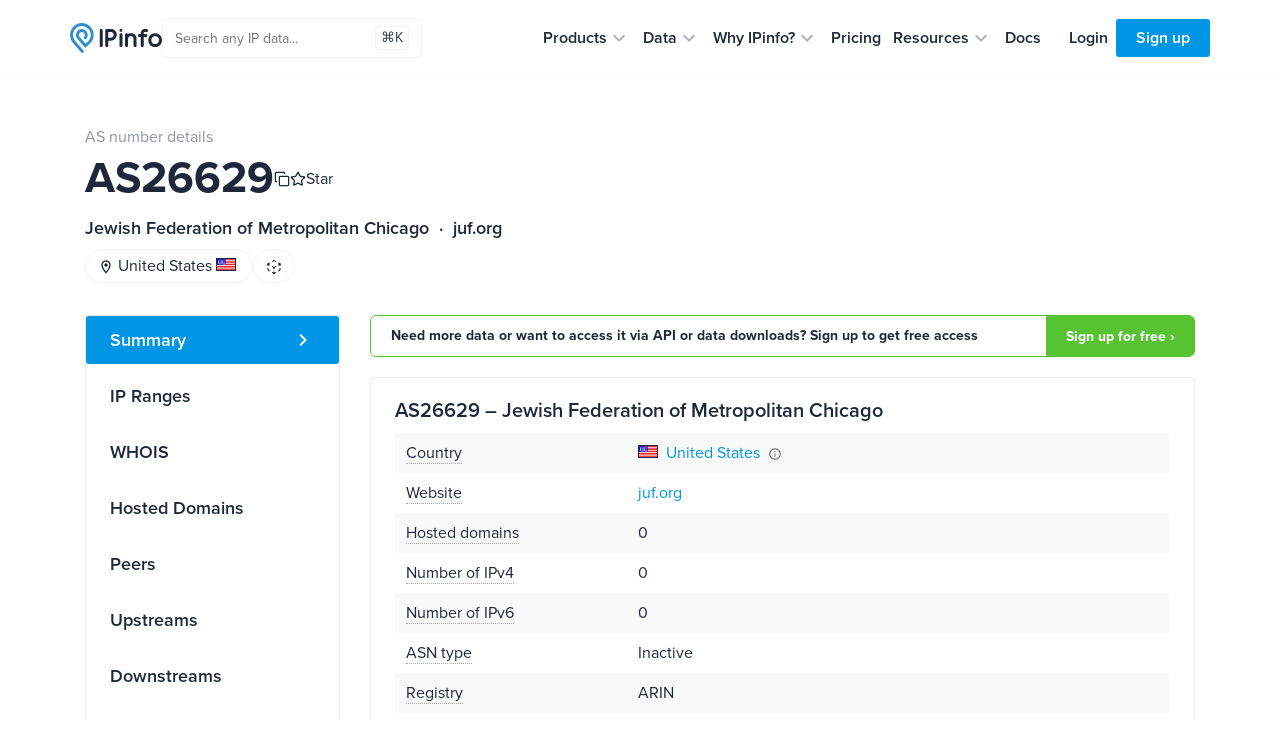

--- FILE ---
content_type: image/svg+xml
request_url: https://cdn.ipinfo.io/static/images/ip-asn-icons/tooltip.svg
body_size: 257
content:
<svg width="14" height="14" fill="none" xmlns="http://www.w3.org/2000/svg"><path fill-rule="evenodd" clip-rule="evenodd" d="M7 1.167A5.835 5.835 0 0 0 1.167 7 5.835 5.835 0 0 0 7 12.833 5.835 5.835 0 0 0 12.833 7 5.836 5.836 0 0 0 7 1.167zm-.583 2.916V5.25h1.166V4.083H6.416zm1.166 5.25A.585.585 0 0 1 7 9.917a.585.585 0 0 1-.583-.584V7c0-.32.262-.583.583-.583.32 0 .583.262.583.583v2.333zM2.333 7A4.673 4.673 0 0 0 7 11.667 4.673 4.673 0 0 0 11.666 7 4.673 4.673 0 0 0 7 2.333 4.673 4.673 0 0 0 2.333 7z" fill="#000" fill-opacity=".54"/></svg>

--- FILE ---
content_type: image/svg+xml
request_url: https://cdn.ipinfo.io/static/images/layout/location-on.svg
body_size: 595
content:
<svg width="16" height="16" viewBox="0 0 16 16" fill="none" xmlns="http://www.w3.org/2000/svg">
<g clip-path="url(#clip0_980_67885)">
<path d="M8 1.33398C5.42 1.33398 3.33333 3.42065 3.33333 6.00065C3.33333 9.50065 8 14.6673 8 14.6673C8 14.6673 12.6667 9.50065 12.6667 6.00065C12.6667 3.42065 10.58 1.33398 8 1.33398ZM4.66666 6.00065C4.66666 4.16065 6.16 2.66732 8 2.66732C9.83999 2.66732 11.3333 4.16065 11.3333 6.00065C11.3333 7.92065 9.41333 10.794 8 12.5873C6.61333 10.8073 4.66666 7.90065 4.66666 6.00065Z" fill="#1E283A"/>
<path d="M7.99999 7.66732C8.92047 7.66732 9.66666 6.92113 9.66666 6.00065C9.66666 5.08018 8.92047 4.33398 7.99999 4.33398C7.07952 4.33398 6.33333 5.08018 6.33333 6.00065C6.33333 6.92113 7.07952 7.66732 7.99999 7.66732Z" fill="#1E283A"/>
</g>
<defs>
<clipPath id="clip0_980_67885">
<rect width="16" height="16" fill="white"/>
</clipPath>
</defs>
</svg>


--- FILE ---
content_type: application/javascript; charset=utf-8
request_url: https://cdn.jsdelivr.net/npm/stackdriver-errors-js@v0.7.0/dist/stackdriver-errors-concat.min.js
body_size: 16658
content:
!function(e){if("object"==typeof exports&&"undefined"!=typeof module)module.exports=e();else if("function"==typeof define&&define.amd)define([],e);else{("undefined"!=typeof window?window:"undefined"!=typeof global?global:"undefined"!=typeof self?self:this).StackdriverErrorReporter=e()}}(function(){function e(t){var n;return function(e){return n||t(n={exports:{},parent:e},n.exports),n.exports}}var t=e(function(e,t){var o=n({});e.exports=function(e,t,n){for(var r in t)o(e,r,t[r],n);return e}}),r=e(function(e,t){var n=U.document;e.exports=n&&n.documentElement}),n=e(function(e,t){var i=u({}),a=V("src"),n="toString",s=(""+Fe).split(n);F.inspectSource=function(e){return Fe.call(e)},(e.exports=function(e,t,n,r){var o="function"==typeof n;o&&(ke(n,"name")||i(n,"name",t)),e[t]!==n&&(o&&(ke(n,a)||i(n,a,e[t]?""+e[t]:s.join(String(t)))),e===U?e[t]=n:r?e[t]?e[t]=n:i(e,t,n):(delete e[t],i(e,t,n)))})(Function.prototype,n,function(){return"function"==typeof this&&this[a]||Fe.call(this)})}),o=e(function(e,t){var n={}.toString;e.exports=function(e){return n.call(e).slice(8,-1)}}),u=e(function(e,t){e.exports=Q?function(e,t,n){return te.f(e,t,re(1,n))}:function(e,t,n){return e[t]=n,e}}),i=e(function(e,t){var n=U.document,r=Y(n)&&Y(n.createElement);e.exports=function(e){return r?n.createElement(e):{}}}),a=e(function(n,r){!function(e,t){"use strict";"object"==typeof r?n.exports=t(s({}),f({})):e.StackTraceGPS=t(e.SourceMap||e.sourceMap,e.StackFrame)}(this,function(i,u){"use strict";function t(r){return new Promise(function(e,t){var n=new XMLHttpRequest;n.open("get",r),n.onerror=t,n.onreadystatechange=function(){4===n.readyState&&(200<=n.status&&n.status<300||"file://"===r.substr(0,7)&&n.responseText?e(n.responseText):t(new Error("HTTP status: "+n.status+" retrieving "+r)))},n.send()})}function n(e){if("undefined"!=typeof window&&window.atob)return window.atob(e);throw new Error("You must supply a polyfill for window.atob in this environment")}function r(e){if("object"!=typeof e)throw new TypeError("Given StackFrame is not an object");if("string"!=typeof e.fileName)throw new TypeError("Given file name is not a String");if("number"!=typeof e.lineNumber||e.lineNumber%1!=0||e.lineNumber<1)throw new TypeError("Given line number must be a positive integer");if("number"!=typeof e.columnNumber||e.columnNumber%1!=0||e.columnNumber<0)throw new TypeError("Given column number must be a non-negative integer");return!0}return function e(c){if(!(this instanceof e))return new e(c);c=c||{},this.sourceCache=c.sourceCache||{},this.sourceMapConsumerCache=c.sourceMapConsumerCache||{},this.ajax=c.ajax||t,this._atob=c.atob||n,this._get=function(u){return new Promise(function(e,t){var n="data:"===u.substr(0,5);if(this.sourceCache[u])e(this.sourceCache[u]);else if(c.offline&&!n)t(new Error("Cannot make network requests in offline mode"));else if(n){var r=u.match(/^data:application\/json;([\w=:"-]+;)*base64,/);if(r){var o=r[0].length,i=u.substr(o),a=this._atob(i);e(this.sourceCache[u]=a)}else t(new Error("The encoding of the inline sourcemap is not supported"))}else{var s=this.ajax(u,{method:"get"});(this.sourceCache[u]=s).then(e,t)}}.bind(this))},this._getSourceMapConsumer=function(r,o){return new Promise(function(e,t){if(this.sourceMapConsumerCache[r])e(this.sourceMapConsumerCache[r]);else{var n=new Promise(function(t,e){return this._get(r).then(function(e){"string"==typeof e&&(e=function(e){if("undefined"!=typeof JSON&&JSON.parse)return JSON.parse(e);throw new Error("You must supply a polyfill for JSON.parse in this environment")}(e.replace(/^\)\]\}'/,""))),void 0===e.sourceRoot&&(e.sourceRoot=o),t(new i.SourceMapConsumer(e))},e)}.bind(this));e(this.sourceMapConsumerCache[r]=n)}}.bind(this))},this.pinpoint=function(t){return new Promise(function(n,e){this.getMappedLocation(t).then(function(e){function t(){n(e)}this.findFunctionName(e).then(n,t).catch(t)}.bind(this),e)}.bind(this))},this.findFunctionName=function(i){return new Promise(function(o,e){r(i),this._get(i.fileName).then(function(e){var t=i.lineNumber,n=i.columnNumber,r=function(e,t){for(var n=[/['"]?([$_A-Za-z][$_A-Za-z0-9]*)['"]?\s*[:=]\s*function\b/,/function\s+([^('"`]*?)\s*\(([^)]*)\)/,/['"]?([$_A-Za-z][$_A-Za-z0-9]*)['"]?\s*[:=]\s*(?:eval|new Function)\b/,/\b(?!(?:if|for|switch|while|with|catch)\b)(?:(?:static)\s+)?(\S+)\s*\(.*?\)\s*\{/,/['"]?([$_A-Za-z][$_A-Za-z0-9]*)['"]?\s*[:=]\s*\(.*?\)\s*=>/],r=e.split("\n"),o="",i=Math.min(t,20),a=0;a<i;++a){var s=r[t-a-1],u=s.indexOf("//");if(0<=u&&(s=s.substr(0,u)),s){o=s+o;for(var c=n.length,l=0;l<c;l++){var f=n[l].exec(o);if(f&&f[1])return f[1]}}}}(e,t);o(r?new u({functionName:r,args:i.args,fileName:i.fileName,lineNumber:t,columnNumber:n}):i)},e).catch(e)}.bind(this))},this.getMappedLocation=function(s){return new Promise(function(o,e){!function(){if("function"!=typeof Object.defineProperty||"function"!=typeof Object.create)throw new Error("Unable to consume source maps in older browsers")}(),r(s);var i=this.sourceCache,a=s.fileName;this._get(a).then(function(e){var t=function(e){for(var t,n,r=/\/\/[#@] ?sourceMappingURL=([^\s'"]+)\s*$/gm;n=r.exec(e);)t=n[1];if(t)return t;throw new Error("sourceMappingURL not found")}(e),n="data:"===t.substr(0,5),r=a.substring(0,a.lastIndexOf("/")+1);return"/"===t[0]||n||/^https?:\/\/|^\/\//i.test(t)||(t=r+t),this._getSourceMapConsumer(t,r).then(function(e){return function(o,i,a){return new Promise(function(e,t){var n=i.originalPositionFor({line:o.lineNumber,column:o.columnNumber});if(n.source){var r=i.sourceContentFor(n.source);r&&(a[n.source]=r),e(new u({functionName:n.name||o.functionName,args:o.args,fileName:n.source,lineNumber:n.line,columnNumber:n.column}))}else t(new Error("Could not get original source for given stackframe and source map"))})}(s,e,i).then(o).catch(function(){o(s)})})}.bind(this),e).catch(e)}.bind(this))}}})}),s=e(function(e,t){var f=S.ArraySet,_=N.quickSort;function a(e){var t=e;return"string"==typeof e&&(t=JSON.parse(e.replace(/^\)\]\}'/,""))),null!=t.sections?new n(t):new p(t)}function p(e){var t=e;"string"==typeof e&&(t=JSON.parse(e.replace(/^\)\]\}'/,"")));var n=b.getArg(t,"version"),r=b.getArg(t,"sources"),o=b.getArg(t,"names",[]),i=b.getArg(t,"sourceRoot",null),a=b.getArg(t,"sourcesContent",null),s=b.getArg(t,"mappings"),u=b.getArg(t,"file",null);if(n!=this._version)throw new Error("Unsupported version: "+n);r=r.map(String).map(b.normalize).map(function(e){return i&&b.isAbsolute(i)&&b.isAbsolute(e)?b.relative(i,e):e}),this._names=f.fromArray(o.map(String),!0),this._sources=f.fromArray(r,!0),this.sourceRoot=i,this.sourcesContent=a,this._mappings=s,this.file=u}function w(){this.generatedLine=0,this.generatedColumn=0,this.source=null,this.originalLine=null,this.originalColumn=null,this.name=null}function n(e){var t=e;"string"==typeof e&&(t=JSON.parse(e.replace(/^\)\]\}'/,"")));var n=b.getArg(t,"version"),r=b.getArg(t,"sections");if(n!=this._version)throw new Error("Unsupported version: "+n);this._sources=new f,this._names=new f;var o={line:-1,column:0};this._sections=r.map(function(e){if(e.url)throw new Error("Support for url field in sections not implemented.");var t=b.getArg(e,"offset"),n=b.getArg(t,"line"),r=b.getArg(t,"column");if(n<o.line||n===o.line&&r<o.column)throw new Error("Section offsets must be ordered and non-overlapping.");return o=t,{generatedOffset:{generatedLine:n+1,generatedColumn:r+1},consumer:new a(b.getArg(e,"map"))}})}a.fromSourceMap=function(e){return p.fromSourceMap(e)},a.prototype._version=3,a.prototype.__generatedMappings=null,Object.defineProperty(a.prototype,"_generatedMappings",{get:function(){return this.__generatedMappings||this._parseMappings(this._mappings,this.sourceRoot),this.__generatedMappings}}),a.prototype.__originalMappings=null,Object.defineProperty(a.prototype,"_originalMappings",{get:function(){return this.__originalMappings||this._parseMappings(this._mappings,this.sourceRoot),this.__originalMappings}}),a.prototype._charIsMappingSeparator=function(e,t){var n=e.charAt(t);return";"===n||","===n},a.prototype._parseMappings=function(e,t){throw new Error("Subclasses must implement _parseMappings")},a.GENERATED_ORDER=1,a.ORIGINAL_ORDER=2,a.GREATEST_LOWER_BOUND=1,a.LEAST_UPPER_BOUND=2,a.prototype.eachMapping=function(e,t,n){var r,o=t||null;switch(n||a.GENERATED_ORDER){case a.GENERATED_ORDER:r=this._generatedMappings;break;case a.ORIGINAL_ORDER:r=this._originalMappings;break;default:throw new Error("Unknown order of iteration.")}var i=this.sourceRoot;r.map(function(e){var t=null===e.source?null:this._sources.at(e.source);return null!=t&&null!=i&&(t=b.join(i,t)),{source:t,generatedLine:e.generatedLine,generatedColumn:e.generatedColumn,originalLine:e.originalLine,originalColumn:e.originalColumn,name:null===e.name?null:this._names.at(e.name)}},this).forEach(e,o)},a.prototype.allGeneratedPositionsFor=function(e){var t=b.getArg(e,"line"),n={source:b.getArg(e,"source"),originalLine:t,originalColumn:b.getArg(e,"column",0)};if(null!=this.sourceRoot&&(n.source=b.relative(this.sourceRoot,n.source)),!this._sources.has(n.source))return[];n.source=this._sources.indexOf(n.source);var r=[],o=this._findMapping(n,this._originalMappings,"originalLine","originalColumn",b.compareByOriginalPositions,O.LEAST_UPPER_BOUND);if(0<=o){var i=this._originalMappings[o];if(void 0===e.column)for(var a=i.originalLine;i&&i.originalLine===a;)r.push({line:b.getArg(i,"generatedLine",null),column:b.getArg(i,"generatedColumn",null),lastColumn:b.getArg(i,"lastGeneratedColumn",null)}),i=this._originalMappings[++o];else for(var s=i.originalColumn;i&&i.originalLine===t&&i.originalColumn==s;)r.push({line:b.getArg(i,"generatedLine",null),column:b.getArg(i,"generatedColumn",null),lastColumn:b.getArg(i,"lastGeneratedColumn",null)}),i=this._originalMappings[++o]}return r},t.SourceMapConsumer=a,(p.prototype=Object.create(a.prototype)).consumer=a,p.fromSourceMap=function(e){var t=Object.create(p.prototype),n=t._names=f.fromArray(e._names.toArray(),!0),r=t._sources=f.fromArray(e._sources.toArray(),!0);t.sourceRoot=e._sourceRoot,t.sourcesContent=e._generateSourcesContent(t._sources.toArray(),t.sourceRoot),t.file=e._file;for(var o=e._mappings.toArray().slice(),i=t.__generatedMappings=[],a=t.__originalMappings=[],s=0,u=o.length;s<u;s++){var c=o[s],l=new w;l.generatedLine=c.generatedLine,l.generatedColumn=c.generatedColumn,c.source&&(l.source=r.indexOf(c.source),l.originalLine=c.originalLine,l.originalColumn=c.originalColumn,c.name&&(l.name=n.indexOf(c.name)),a.push(l)),i.push(l)}return _(t.__originalMappings,b.compareByOriginalPositions),t},p.prototype._version=3,Object.defineProperty(p.prototype,"sources",{get:function(){return this._sources.toArray().map(function(e){return null!=this.sourceRoot?b.join(this.sourceRoot,e):e},this)}}),p.prototype._parseMappings=function(e,t){for(var n,r,o,i,a,s=1,u=0,c=0,l=0,f=0,p=0,h=e.length,g=0,m={},d={},v=[],y=[];g<h;)if(";"===e.charAt(g))s++,g++,u=0;else if(","===e.charAt(g))g++;else{for((n=new w).generatedLine=s,i=g;i<h&&!this._charIsMappingSeparator(e,i);i++);if(o=m[r=e.slice(g,i)])g+=r.length;else{for(o=[];g<i;)P.decode(e,g,d),a=d.value,g=d.rest,o.push(a);if(2===o.length)throw new Error("Found a source, but no line and column");if(3===o.length)throw new Error("Found a source and line, but no column");m[r]=o}n.generatedColumn=u+o[0],u=n.generatedColumn,1<o.length&&(n.source=f+o[1],f+=o[1],n.originalLine=c+o[2],c=n.originalLine,n.originalLine+=1,n.originalColumn=l+o[3],l=n.originalColumn,4<o.length&&(n.name=p+o[4],p+=o[4])),y.push(n),"number"==typeof n.originalLine&&v.push(n)}_(y,b.compareByGeneratedPositionsDeflated),this.__generatedMappings=y,_(v,b.compareByOriginalPositions),this.__originalMappings=v},p.prototype._findMapping=function(e,t,n,r,o,i){if(e[n]<=0)throw new TypeError("Line must be greater than or equal to 1, got "+e[n]);if(e[r]<0)throw new TypeError("Column must be greater than or equal to 0, got "+e[r]);return O.search(e,t,o,i)},p.prototype.computeColumnSpans=function(){for(var e=0;e<this._generatedMappings.length;++e){var t=this._generatedMappings[e];if(e+1<this._generatedMappings.length){var n=this._generatedMappings[e+1];if(t.generatedLine===n.generatedLine){t.lastGeneratedColumn=n.generatedColumn-1;continue}}t.lastGeneratedColumn=1/0}},p.prototype.originalPositionFor=function(e){var t={generatedLine:b.getArg(e,"line"),generatedColumn:b.getArg(e,"column")},n=this._findMapping(t,this._generatedMappings,"generatedLine","generatedColumn",b.compareByGeneratedPositionsDeflated,b.getArg(e,"bias",a.GREATEST_LOWER_BOUND));if(0<=n){var r=this._generatedMappings[n];if(r.generatedLine===t.generatedLine){var o=b.getArg(r,"source",null);null!==o&&(o=this._sources.at(o),null!=this.sourceRoot&&(o=b.join(this.sourceRoot,o)));var i=b.getArg(r,"name",null);return null!==i&&(i=this._names.at(i)),{source:o,line:b.getArg(r,"originalLine",null),column:b.getArg(r,"originalColumn",null),name:i}}}return{source:null,line:null,column:null,name:null}},p.prototype.hasContentsOfAllSources=function(){return!!this.sourcesContent&&(this.sourcesContent.length>=this._sources.size()&&!this.sourcesContent.some(function(e){return null==e}))},p.prototype.sourceContentFor=function(e,t){if(!this.sourcesContent)return null;if(null!=this.sourceRoot&&(e=b.relative(this.sourceRoot,e)),this._sources.has(e))return this.sourcesContent[this._sources.indexOf(e)];var n;if(null!=this.sourceRoot&&(n=b.urlParse(this.sourceRoot))){var r=e.replace(/^file:\/\//,"");if("file"==n.scheme&&this._sources.has(r))return this.sourcesContent[this._sources.indexOf(r)];if((!n.path||"/"==n.path)&&this._sources.has("/"+e))return this.sourcesContent[this._sources.indexOf("/"+e)]}if(t)return null;throw new Error('"'+e+'" is not in the SourceMap.')},p.prototype.generatedPositionFor=function(e){var t=b.getArg(e,"source");if(null!=this.sourceRoot&&(t=b.relative(this.sourceRoot,t)),!this._sources.has(t))return{line:null,column:null,lastColumn:null};var n={source:t=this._sources.indexOf(t),originalLine:b.getArg(e,"line"),originalColumn:b.getArg(e,"column")},r=this._findMapping(n,this._originalMappings,"originalLine","originalColumn",b.compareByOriginalPositions,b.getArg(e,"bias",a.GREATEST_LOWER_BOUND));if(0<=r){var o=this._originalMappings[r];if(o.source===n.source)return{line:b.getArg(o,"generatedLine",null),column:b.getArg(o,"generatedColumn",null),lastColumn:b.getArg(o,"lastGeneratedColumn",null)}}return{line:null,column:null,lastColumn:null}},t.BasicSourceMapConsumer=p,(n.prototype=Object.create(a.prototype)).constructor=a,n.prototype._version=3,Object.defineProperty(n.prototype,"sources",{get:function(){for(var e=[],t=0;t<this._sections.length;t++)for(var n=0;n<this._sections[t].consumer.sources.length;n++)e.push(this._sections[t].consumer.sources[n]);return e}}),n.prototype.originalPositionFor=function(e){var t={generatedLine:b.getArg(e,"line"),generatedColumn:b.getArg(e,"column")},n=O.search(t,this._sections,function(e,t){var n=e.generatedLine-t.generatedOffset.generatedLine;return n||e.generatedColumn-t.generatedOffset.generatedColumn}),r=this._sections[n];return r?r.consumer.originalPositionFor({line:t.generatedLine-(r.generatedOffset.generatedLine-1),column:t.generatedColumn-(r.generatedOffset.generatedLine===t.generatedLine?r.generatedOffset.generatedColumn-1:0),bias:e.bias}):{source:null,line:null,column:null,name:null}},n.prototype.hasContentsOfAllSources=function(){return this._sections.every(function(e){return e.consumer.hasContentsOfAllSources()})},n.prototype.sourceContentFor=function(e,t){for(var n=0;n<this._sections.length;n++){var r=this._sections[n].consumer.sourceContentFor(e,!0);if(r)return r}if(t)return null;throw new Error('"'+e+'" is not in the SourceMap.')},n.prototype.generatedPositionFor=function(e){for(var t=0;t<this._sections.length;t++){var n=this._sections[t];if(-1!==n.consumer.sources.indexOf(b.getArg(e,"source"))){var r=n.consumer.generatedPositionFor(e);if(r)return{line:r.line+(n.generatedOffset.generatedLine-1),column:r.column+(n.generatedOffset.generatedLine===r.line?n.generatedOffset.generatedColumn-1:0)}}}return{line:null,column:null}},n.prototype._parseMappings=function(e,t){this.__generatedMappings=[],this.__originalMappings=[];for(var n=0;n<this._sections.length;n++)for(var r=this._sections[n],o=r.consumer._generatedMappings,i=0;i<o.length;i++){var a=o[i],s=r.consumer._sources.at(a.source);null!==r.consumer.sourceRoot&&(s=b.join(r.consumer.sourceRoot,s)),this._sources.add(s),s=this._sources.indexOf(s);var u=r.consumer._names.at(a.name);this._names.add(u),u=this._names.indexOf(u);var c={source:s,generatedLine:a.generatedLine+(r.generatedOffset.generatedLine-1),generatedColumn:a.generatedColumn+(r.generatedOffset.generatedLine===a.generatedLine?r.generatedOffset.generatedColumn-1:0),originalLine:a.originalLine,originalColumn:a.originalColumn,name:u};this.__generatedMappings.push(c),"number"==typeof c.originalLine&&this.__originalMappings.push(c)}_(this.__generatedMappings,b.compareByGeneratedPositionsDeflated),_(this.__originalMappings,b.compareByOriginalPositions)},t.IndexedSourceMapConsumer=n}),c=e(function(n,r){!function(e,t){"use strict";"object"==typeof r?n.exports=t(f({})):e.StackGenerator=t(e.StackFrame)}(this,function(a){return{backtrace:function(e){var t=[],n=10;"object"==typeof e&&"number"==typeof e.maxStackSize&&(n=e.maxStackSize);for(var r=arguments.callee;r&&t.length<n&&r.arguments;){for(var o=new Array(r.arguments.length),i=0;i<o.length;++i)o[i]=r.arguments[i];/function(?:\s+([\w$]+))+\s*\(/.test(r.toString())?t.push(new a({functionName:RegExp.$1||void 0,args:o})):t.push(new a({args:o}));try{r=r.caller}catch(e){break}}return t}}})}),l=e(function(n,r){!function(e,t){"use strict";"object"==typeof r?n.exports=t(f({})):e.ErrorStackParser=t(e.StackFrame)}(this,function(s){"use strict";var t=/(^|@)\S+\:\d+/,n=/^\s*at .*(\S+\:\d+|\(native\))/m,r=/^(eval@)?(\[native code\])?$/;return{parse:function(e){if(void 0!==e.stacktrace||void 0!==e["opera#sourceloc"])return this.parseOpera(e);if(e.stack&&e.stack.match(n))return this.parseV8OrIE(e);if(e.stack)return this.parseFFOrSafari(e);throw new Error("Cannot parse given Error object")},extractLocation:function(e){if(-1===e.indexOf(":"))return[e];var t=/(.+?)(?:\:(\d+))?(?:\:(\d+))?$/.exec(e.replace(/[\(\)]/g,""));return[t[1],t[2]||void 0,t[3]||void 0]},parseV8OrIE:function(e){return e.stack.split("\n").filter(function(e){return!!e.match(n)},this).map(function(e){-1<e.indexOf("(eval ")&&(e=e.replace(/eval code/g,"eval").replace(/(\(eval at [^\()]*)|(\)\,.*$)/g,""));var t=e.replace(/^\s+/,"").replace(/\(eval code/g,"(").split(/\s+/).slice(1),n=this.extractLocation(t.pop()),r=t.join(" ")||void 0,o=-1<["eval","<anonymous>"].indexOf(n[0])?void 0:n[0];return new s({functionName:r,fileName:o,lineNumber:n[1],columnNumber:n[2],source:e})},this)},parseFFOrSafari:function(e){return e.stack.split("\n").filter(function(e){return!e.match(r)},this).map(function(e){if(-1<e.indexOf(" > eval")&&(e=e.replace(/ line (\d+)(?: > eval line \d+)* > eval\:\d+\:\d+/g,":$1")),-1===e.indexOf("@")&&-1===e.indexOf(":"))return new s({functionName:e});var t=/((.*".+"[^@]*)?[^@]*)(?:@)/,n=e.match(t),r=n&&n[1]?n[1]:void 0,o=this.extractLocation(e.replace(t,""));return new s({functionName:r,fileName:o[0],lineNumber:o[1],columnNumber:o[2],source:e})},this)},parseOpera:function(e){return!e.stacktrace||-1<e.message.indexOf("\n")&&e.message.split("\n").length>e.stacktrace.split("\n").length?this.parseOpera9(e):e.stack?this.parseOpera11(e):this.parseOpera10(e)},parseOpera9:function(e){for(var t=/Line (\d+).*script (?:in )?(\S+)/i,n=e.message.split("\n"),r=[],o=2,i=n.length;o<i;o+=2){var a=t.exec(n[o]);a&&r.push(new s({fileName:a[2],lineNumber:a[1],source:n[o]}))}return r},parseOpera10:function(e){for(var t=/Line (\d+).*script (?:in )?(\S+)(?:: In function (\S+))?$/i,n=e.stacktrace.split("\n"),r=[],o=0,i=n.length;o<i;o+=2){var a=t.exec(n[o]);a&&r.push(new s({functionName:a[3]||void 0,fileName:a[2],lineNumber:a[1],source:n[o]}))}return r},parseOpera11:function(e){return e.stack.split("\n").filter(function(e){return!!e.match(t)&&!e.match(/^Error created at/)},this).map(function(e){var t,n=e.split("@"),r=this.extractLocation(n.pop()),o=n.shift()||"",i=o.replace(/<anonymous function(: (\w+))?>/,"$2").replace(/\([^\)]*\)/g,"")||void 0;o.match(/\(([^\)]*)\)/)&&(t=o.replace(/^[^\(]+\(([^\)]*)\)$/,"$1"));var a=void 0===t||"[arguments not available]"===t?void 0:t.split(",");return new s({functionName:i,args:a,fileName:r[0],lineNumber:r[1],columnNumber:r[2],source:e})},this)}}})}),f=e(function(n,r){!function(e,t){"use strict";"object"==typeof r?n.exports=t():e.StackFrame=t()}(this,function(){"use strict";function n(e){return!isNaN(parseFloat(e))&&isFinite(e)}function r(e){return e.charAt(0).toUpperCase()+e.substring(1)}function e(e){return function(){return this[e]}}var t=["isConstructor","isEval","isNative","isToplevel"],o=["columnNumber","lineNumber"],i=["fileName","functionName","source"],a=t.concat(o,i,["args"]);function s(e){if(e instanceof Object)for(var t=0;t<a.length;t++)e.hasOwnProperty(a[t])&&void 0!==e[a[t]]&&this["set"+r(a[t])](e[a[t]])}s.prototype={getArgs:function(){return this.args},setArgs:function(e){if("[object Array]"!==Object.prototype.toString.call(e))throw new TypeError("Args must be an Array");this.args=e},getEvalOrigin:function(){return this.evalOrigin},setEvalOrigin:function(e){if(e instanceof s)this.evalOrigin=e;else{if(!(e instanceof Object))throw new TypeError("Eval Origin must be an Object or StackFrame");this.evalOrigin=new s(e)}},toString:function(){return(this.getFunctionName()||"{anonymous}")+("("+(this.getArgs()||[]).join(",")+")")+(this.getFileName()?"@"+this.getFileName():"")+(n(this.getLineNumber())?":"+this.getLineNumber():"")+(n(this.getColumnNumber())?":"+this.getColumnNumber():"")}};for(var u=0;u<t.length;u++)s.prototype["get"+r(t[u])]=e(t[u]),s.prototype["set"+r(t[u])]=function(t){return function(e){this[t]=Boolean(e)}}(t[u]);for(var c=0;c<o.length;c++)s.prototype["get"+r(o[c])]=e(o[c]),s.prototype["set"+r(o[c])]=function(t){return function(e){if(!n(e))throw new TypeError(t+" must be a Number");this[t]=Number(e)}}(o[c]);for(var l=0;l<i.length;l++)s.prototype["get"+r(i[l])]=e(i[l]),s.prototype["set"+r(i[l])]=function(t){return function(e){this[t]=String(e)}}(i[l]);return s})}),b={};b.getArg=function(e,t,n){if(t in e)return e[t];if(3===arguments.length)return n;throw new Error('"'+t+'" is a required argument.')};var p=/^(?:([\w+\-.]+):)?\/\/(?:(\w+:\w+)@)?([\w.]*)(?::(\d+))?(\S*)$/,h=/^data:.+\,.+$/;function g(e){var t=e.match(p);return t?{scheme:t[1],auth:t[2],host:t[3],port:t[4],path:t[5]}:null}function m(e){var t="";return e.scheme&&(t+=e.scheme+":"),t+="//",e.auth&&(t+=e.auth+"@"),e.host&&(t+=e.host),e.port&&(t+=":"+e.port),e.path&&(t+=e.path),t}function d(e){var t=e,n=g(e);if(n){if(!n.path)return e;t=n.path}for(var r,o=b.isAbsolute(t),i=t.split(/\/+/),a=0,s=i.length-1;0<=s;s--)"."===(r=i[s])?i.splice(s,1):".."===r?a++:0<a&&(""===r?(i.splice(s+1,a),a=0):(i.splice(s,2),a--));return""===(t=i.join("/"))&&(t=o?"/":"."),n?(n.path=t,m(n)):t}b.urlParse=g,b.urlGenerate=m,b.normalize=d,b.join=function(e,t){""===e&&(e="."),""===t&&(t=".");var n=g(t),r=g(e);if(r&&(e=r.path||"/"),n&&!n.scheme)return r&&(n.scheme=r.scheme),m(n);if(n||t.match(h))return t;if(r&&!r.host&&!r.path)return r.host=t,m(r);var o="/"===t.charAt(0)?t:d(e.replace(/\/+$/,"")+"/"+t);return r?(r.path=o,m(r)):o},b.isAbsolute=function(e){return"/"===e.charAt(0)||!!e.match(p)},b.relative=function(e,t){""===e&&(e="."),e=e.replace(/\/$/,"");for(var n=0;0!==t.indexOf(e+"/");){var r=e.lastIndexOf("/");if(r<0)return t;if((e=e.slice(0,r)).match(/^([^\/]+:\/)?\/*$/))return t;++n}return Array(n+1).join("../")+t.substr(e.length+1)};var v=!("__proto__"in Object.create(null));function y(e){return e}function _(e){if(!e)return!1;var t=e.length;if(t<9)return!1;if(95!==e.charCodeAt(t-1)||95!==e.charCodeAt(t-2)||111!==e.charCodeAt(t-3)||116!==e.charCodeAt(t-4)||111!==e.charCodeAt(t-5)||114!==e.charCodeAt(t-6)||112!==e.charCodeAt(t-7)||95!==e.charCodeAt(t-8)||95!==e.charCodeAt(t-9))return!1;for(var n=t-10;0<=n;n--)if(36!==e.charCodeAt(n))return!1;return!0}function w(e,t){return e===t?0:t<e?1:-1}b.toSetString=v?y:function(e){return _(e)?"$"+e:e},b.fromSetString=v?y:function(e){return _(e)?e.slice(1):e},b.compareByOriginalPositions=function(e,t,n){var r=e.source-t.source;return 0!==r?r:0!==(r=e.originalLine-t.originalLine)?r:0!==(r=e.originalColumn-t.originalColumn)||n?r:0!==(r=e.generatedColumn-t.generatedColumn)?r:0!==(r=e.generatedLine-t.generatedLine)?r:e.name-t.name},b.compareByGeneratedPositionsDeflated=function(e,t,n){var r=e.generatedLine-t.generatedLine;return 0!==r?r:0!==(r=e.generatedColumn-t.generatedColumn)||n?r:0!==(r=e.source-t.source)?r:0!==(r=e.originalLine-t.originalLine)?r:0!==(r=e.originalColumn-t.originalColumn)?r:e.name-t.name},b.compareByGeneratedPositionsInflated=function(e,t){var n=e.generatedLine-t.generatedLine;return 0!==n?n:0!==(n=e.generatedColumn-t.generatedColumn)?n:0!==(n=w(e.source,t.source))?n:0!==(n=e.originalLine-t.originalLine)?n:0!==(n=e.originalColumn-t.originalColumn)?n:w(e.name,t.name)};var O={};O.GREATEST_LOWER_BOUND=1,O.LEAST_UPPER_BOUND=2,O.search=function(e,t,n,r){if(0===t.length)return-1;var o=function e(t,n,r,o,i,a){var s=Math.floor((n-t)/2)+t,u=i(r,o[s],!0);return 0===u?s:0<u?1<n-s?e(s,n,r,o,i,a):a==O.LEAST_UPPER_BOUND?n<o.length?n:-1:s:1<s-t?e(t,s,r,o,i,a):a==O.LEAST_UPPER_BOUND?s:t<0?-1:t}(-1,t.length,e,t,n,r||O.GREATEST_LOWER_BOUND);if(o<0)return-1;for(;0<=o-1&&0===n(t[o],t[o-1],!0);)--o;return o};var S={},C=Object.prototype.hasOwnProperty;function A(){this._array=[],this._set=Object.create(null)}A.fromArray=function(e,t){for(var n=new A,r=0,o=e.length;r<o;r++)n.add(e[r],t);return n},A.prototype.size=function(){return Object.getOwnPropertyNames(this._set).length},A.prototype.add=function(e,t){var n=b.toSetString(e),r=C.call(this._set,n),o=this._array.length;r&&!t||this._array.push(e),r||(this._set[n]=o)},A.prototype.has=function(e){var t=b.toSetString(e);return C.call(this._set,t)},A.prototype.indexOf=function(e){var t=b.toSetString(e);if(C.call(this._set,t))return this._set[t];throw new Error('"'+e+'" is not in the set.')},A.prototype.at=function(e){if(0<=e&&e<this._array.length)return this._array[e];throw new Error("No element indexed by "+e)},A.prototype.toArray=function(){return this._array.slice()},S.ArraySet=A;var E={},L="ABCDEFGHIJKLMNOPQRSTUVWXYZabcdefghijklmnopqrstuvwxyz0123456789+/".split("");E.encode=function(e){if(0<=e&&e<L.length)return L[e];throw new TypeError("Must be between 0 and 63: "+e)},E.decode=function(e){return 65<=e&&e<=90?e-65:97<=e&&e<=122?e-97+26:48<=e&&e<=57?e-48+52:43==e?62:47==e?63:-1};var P={};P.encode=function(e){for(var t,n="",r=function(e){return e<0?1+(-e<<1):0+(e<<1)}(e);t=31&r,0<(r>>>=5)&&(t|=32),n+=E.encode(t),0<r;);return n},P.decode=function(e,t,n){var r,o,i=e.length,a=0,s=0;do{if(i<=t)throw new Error("Expected more digits in base 64 VLQ value.");if(-1===(o=E.decode(e.charCodeAt(t++))))throw new Error("Invalid base64 digit: "+e.charAt(t-1));r=!!(32&o),a+=(o&=31)<<s,s+=5}while(r);n.value=function(e){var t=e>>1;return 1==(1&e)?-t:t}(a),n.rest=t};var N={};function M(e,t,n){var r=e[t];e[t]=e[n],e[n]=r}function j(e,t,n,r){if(n<r){var o=n-1;M(e,function(e,t){return Math.round(e+Math.random()*(t-e))}(n,r),r);for(var i=e[r],a=n;a<r;a++)t(e[a],i)<=0&&M(e,o+=1,a);M(e,o+1,a);var s=o+1;j(e,t,n,s-1),j(e,t,s+1,r)}}N.quickSort=function(e,t){j(e,t,0,e.length-1)};var x={};!function(e,t){"use strict";"object"==typeof x?x=t(l({}),c({}),a({})):e.StackTrace=t(e.ErrorStackParser,e.StackGenerator,e.StackTraceGPS)}(this,function(i,n,e){function r(){try{throw new Error}catch(e){return e}}var a={filter:function(e){return-1===(e.functionName||"").indexOf("StackTrace$$")&&-1===(e.functionName||"").indexOf("ErrorStackParser$$")&&-1===(e.functionName||"").indexOf("StackTraceGPS$$")&&-1===(e.functionName||"").indexOf("StackGenerator$$")},sourceCache:{}};function s(e,t){var n={};return[e,t].forEach(function(e){for(var t in e)e.hasOwnProperty(t)&&(n[t]=e[t]);return n}),n}function u(e){return e.stack||e["opera#sourceloc"]}function c(e,t){return"function"==typeof t?e.filter(t):e}return{get:function(e){var t=r();return u(t)?this.fromError(t,e):this.generateArtificially(e)},getSync:function(e){e=s(a,e);var t=r();return c(u(t)?i.parse(t):n.backtrace(e),e.filter)},fromError:function(n,r){r=s(a,r);var o=new e(r);return new Promise(function(e){var t=c(i.parse(n),r.filter);e(Promise.all(t.map(function(n){return new Promise(function(e){function t(){e(n)}o.pinpoint(n).then(e,t).catch(t)})})))}.bind(this))},generateArtificially:function(e){e=s(a,e);var t=n.backtrace(e);return"function"==typeof e.filter&&(t=t.filter(e.filter)),Promise.resolve(t)},instrument:function(e,t,n,r){if("function"!=typeof e)throw new Error("Cannot instrument non-function object");if("function"==typeof e.__stacktraceOriginalFn)return e;var o=function(){try{return this.get().then(t,n).catch(n),e.apply(r||this,arguments)}catch(e){throw u(e)&&this.fromError(e).then(t,n).catch(n),e}}.bind(this);return o.__stacktraceOriginalFn=e,o},deinstrument:function(e){if("function"!=typeof e)throw new Error("Cannot de-instrument non-function object");return"function"==typeof e.__stacktraceOriginalFn?e.__stacktraceOriginalFn:e},report:function(a,s,u,c){return new Promise(function(e,t){var n=new XMLHttpRequest;if(n.onerror=t,n.onreadystatechange=function(){4===n.readyState&&(200<=n.status&&n.status<400?e(n.responseText):t(new Error("POST to "+s+" failed with status: "+n.status)))},n.open("post",s),n.setRequestHeader("Content-Type","application/json"),c&&"object"==typeof c.headers){var r=c.headers;for(var o in r)r.hasOwnProperty(o)&&n.setRequestHeader(o,r[o])}var i={stack:a};null!=u&&(i.message=u),n.send(JSON.stringify(i))})}}});function R(){}R.prototype.start=function(e){if(!e.key&&!e.targetUrl)throw new Error("Cannot initialize: No API key or target url provided.");if(!e.projectId&&!e.targetUrl)throw new Error("Cannot initialize: No project ID or target url provided.");this.apiKey=e.key,this.projectId=e.projectId,this.targetUrl=e.targetUrl,this.context=e.context||{},this.serviceContext={service:e.service||"web"},e.version&&(this.serviceContext.version=e.version),this.reportUncaughtExceptions=!1!==e.reportUncaughtExceptions,this.reportUnhandledPromiseRejections=!1!==e.reportUnhandledPromiseRejections,this.disabled=!!e.disabled,function(i){function a(){}if(i.reportUncaughtExceptions){var s=window.onerror||a;window.onerror=function(e,t,n,r,o){return o&&i.report(o).catch(a),s(e,t,n,r,o),!0}}if(i.reportUnhandledPromiseRejections){var t=window.onunhandledrejection||a;window.onunhandledrejection=function(e){return e&&i.report(e.reason).catch(a),t(e.reason),!0}}}(this)},R.prototype.report=function(t,e){if(this.disabled)return Promise.resolve(null);if(!t)return Promise.reject(new Error("no error to report"));e=e||{};var n={};n.serviceContext=this.serviceContext,n.context=this.context,n.context.httpRequest={userAgent:window.navigator.userAgent,url:window.location.href};var r=0;if("string"==typeof t||t instanceof String){try{throw new Error(t)}catch(e){t=e}r=e.skipLocalFrames||1}var o=this.targetUrl||"https://clouderrorreporting.googleapis.com/v1beta1/projects/"+this.projectId+"/events:report?key="+this.apiKey;return function(r,o){return x.fromError(r).then(function(e){for(var t=[r.toString()],n=o;n<e.length;n++)t.push(["    at ",e[n].getFunctionName()||"<anonymous>"," (",e[n].getFileName(),":",e[n].getLineNumber(),":",e[n].getColumnNumber(),")"].join(""));return t.join("\n")},function(e){return["Error extracting stack trace: ",e,"\n",r.toString(),"\n","    (",r.file,":",r.line,":",r.column,")"].join("")})}(t,r).then(function(e){return n.message=e,function(e,r){var o=new XMLHttpRequest;return o.open("POST",e,!0),o.setRequestHeader("Content-Type","application/json; charset=UTF-8"),new Promise(function(t,n){o.onreadystatechange=function(){if(4===o.readyState){var e=o.status;if(200<=e&&e<300)t({message:r.message});else n(new Error((e?e+" http response":"network error")+" on stackdriver report"))}},o.send(JSON.stringify(r))})}(o,n)})},R.prototype.setUser=function(e){this.context.user=e};var T=R,k=function(e){if("function"!=typeof e)throw TypeError(e+" is not a function!");return e},F={},G=F={version:"2.6.9"};"number"==typeof __e&&(__e=G);var U={},D=U="undefined"!=typeof window&&window.Math==Math?window:"undefined"!=typeof self&&self.Math==Math?self:Function("return this")();"number"==typeof __g&&(__g=D);var I,$="__core-js_shared__",B=U[$]||(U[$]={});(I=function(e,t){return B[e]||(B[e]=void 0!==t?t:{})})("versions",[]).push({version:F.version,mode:"global",copyright:"© 2019 Denis Pushkarev (zloirock.ru)"});var z,q=0,H=Math.random(),V=function(e){return"Symbol(".concat(void 0===e?"":e,")_",(++q+H).toString(36))},J=I("wks"),W=U.Symbol,Z="function"==typeof W;(z=function(e){return J[e]||(J[e]=Z&&W[e]||(Z?W:V)("Symbol."+e))}).store=J;function K(e){if(!Y(e))throw TypeError(e+" is not an object!");return e}function X(e){try{return!!e()}catch(e){return!0}}var Y=function(e){return"object"==typeof e?null!==e:"function"==typeof e},Q=!X(function(){return 7!=Object.defineProperty({},"a",{get:function(){return 7}}).a}),ee=!Q&&!X(function(){return 7!=Object.defineProperty(i({})("div"),"a",{get:function(){return 7}}).a}),te={},ne=Object.defineProperty;te.f=Q?Object.defineProperty:function(e,t,n){if(K(e),t=function(e,t){if(!Y(e))return e;var n,r;if(t&&"function"==typeof(n=e.toString)&&!Y(r=n.call(e)))return r;if("function"==typeof(n=e.valueOf)&&!Y(r=n.call(e)))return r;if(!t&&"function"==typeof(n=e.toString)&&!Y(r=n.call(e)))return r;throw TypeError("Can't convert object to primitive value")}(t,!0),K(n),ee)try{return ne(e,t,n)}catch(e){}if("get"in n||"set"in n)throw TypeError("Accessors not supported!");return"value"in n&&(e[t]=n.value),e};var re=function(e,t){return{enumerable:!(1&e),configurable:!(2&e),writable:!(4&e),value:t}},oe=z("unscopables"),ie=Array.prototype;null==ie[oe]&&u({})(ie,oe,{});function ae(e){ie[oe][e]=!0}function se(e){if(null==e)throw TypeError("Can't call method on  "+e);return e}function ue(e){return ye(se(e))}function ce(e){return isNaN(e=+e)?0:(0<e?we:_e)(e)}function le(e){return 0<e?be(ce(e),9007199254740991):0}function fe(r,o,e){if(k(r),void 0===o)return r;switch(e){case 1:return function(e){return r.call(o,e)};case 2:return function(e,t){return r.call(o,e,t)};case 3:return function(e,t,n){return r.call(o,e,t,n)}}return function(){return r.apply(o,arguments)}}function pe(e){return Object(se(e))}function he(e,t){return new(function(e){var t;return Ae(e)&&("function"!=typeof(t=e.constructor)||t!==Array&&!Ae(t.prototype)||(t=void 0),Y(t)&&null===(t=t[Ee])&&(t=void 0)),void 0===t?Array:t}(e))(t)}function ge(f,e){var p=1==f,h=2==f,g=3==f,m=4==f,d=6==f,v=5==f||d,y=e||he;return function(e,t,n){for(var r,o,i=pe(e),a=ye(i),s=fe(t,n,3),u=le(a.length),c=0,l=p?y(e,u):h?y(e,0):void 0;c<u;c++)if((v||c in a)&&(o=s(r=a[c],c,i),f))if(p)l[c]=o;else if(o)switch(f){case 3:return!0;case 5:return r;case 6:return c;case 2:l.push(r)}else if(m)return!1;return d?-1:g||m?m:l}}function me(e,t,n){var r=void 0===n;switch(t.length){case 0:return r?e():e.call(n);case 1:return r?e(t[0]):e.call(n,t[0]);case 2:return r?e(t[0],t[1]):e.call(n,t[0],t[1]);case 3:return r?e(t[0],t[1],t[2]):e.call(n,t[0],t[1],t[2]);case 4:return r?e(t[0],t[1],t[2],t[3]):e.call(n,t[0],t[1],t[2],t[3])}return e.apply(n,t)}function de(e){var t,n,r;return void 0===e?"Undefined":null===e?"Null":"string"==typeof(n=function(e,t){try{return e[t]}catch(e){}}(t=Object(e),je))?n:xe?Me(t):"Object"==(r=Me(t))&&"function"==typeof t.callee?"Arguments":r}var ve=o({}),ye=Object("z").propertyIsEnumerable(0)?Object:function(e){return"String"==ve(e)?e.split(""):Object(e)},_e=Math.ceil,we=Math.floor,be=Math.min,Oe=Math.max,Se=Math.min,Ce=o({}),Ae=Array.isArray||function(e){return"Array"==Ce(e)},Ee=z("species"),Le=[].slice,Pe={},Ne=Function.bind||function(t){var n=k(this),r=Le.call(arguments,1),o=function(){var e=r.concat(Le.call(arguments));return this instanceof o?function(e,t,n){if(!(t in Pe)){for(var r=[],o=0;o<t;o++)r[o]="a["+o+"]";Pe[t]=Function("F,a","return new F("+r.join(",")+")")}return Pe[t](e,n)}(n,e.length,e):me(n,e,t)};return Y(n.prototype)&&(o.prototype=n.prototype),o},Me=o({}),je=z("toStringTag"),xe="Arguments"==Me(function(){return arguments}()),Re="constructor,hasOwnProperty,isPrototypeOf,propertyIsEnumerable,toLocaleString,toString,valueOf".split(","),Te={}.hasOwnProperty,ke=function(e,t){return Te.call(e,t)},Fe=I("native-function-to-string",Function.toString),Ge=u({}),Ue=n({}),De="prototype",Ie=function(e,t,n){var r,o,i,a,s=e&Ie.F,u=e&Ie.G,c=e&Ie.S,l=e&Ie.P,f=e&Ie.B,p=u?U:c?U[t]||(U[t]={}):(U[t]||{})[De],h=u?F:F[t]||(F[t]={}),g=h[De]||(h[De]={});for(r in u&&(n=t),n)i=((o=!s&&p&&void 0!==p[r])?p:n)[r],a=f&&o?fe(i,U):l&&"function"==typeof i?fe(Function.call,i):i,p&&Ue(p,r,i,e&Ie.U),h[r]!=i&&Ge(h,r,a),l&&g[r]!=i&&(g[r]=i)};U.core=F,Ie.F=1,Ie.G=2,Ie.S=4,Ie.P=8,Ie.B=16,Ie.W=32,Ie.U=64,Ie.R=128;function $e(t,e,n,r){try{return r?e(K(n)[0],n[1]):e(n)}catch(e){var o=t.return;throw void 0!==o&&K(o.call(t)),e}}var Be,ze,qe=Ie,He={},Ve=z("iterator"),Je=Array.prototype,We=z("iterator"),Ze=F.getIteratorMethod=function(e){if(null!=e)return e[We]||e["@@iterator"]||He[de(e)]},Ke={},Xe={};(ze=Be=function(e,t,n,r,o){var i,a,s,u,c=o?function(){return e}:Ze(e),l=fe(n,r,t?2:1),f=0;if("function"!=typeof c)throw TypeError(e+" is not iterable!");if(function(e){return void 0!==e&&(He.Array===e||Je[Ve]===e)}(c)){for(i=le(e.length);f<i;f++)if((u=t?l(K(a=e[f])[0],a[1]):l(e[f]))===Ke||u===Xe)return u}else for(s=c.call(e);!(a=s.next()).done;)if((u=$e(s,l,a.value,t))===Ke||u===Xe)return u}).BREAK=Ke,ze.RETURN=Xe;function Ye(e){return nt[e]||(nt[e]=V(e))}function Qe(){}function et(e,t,n){e&&!ke(e=n?e:e.prototype,pt)&&ft(e,pt,{configurable:!0,value:t})}var tt,nt=I("keys"),rt=(tt=!1,function(e,t,n){var r,o=ue(e),i=le(o.length),a=function(e,t){return(e=ce(e))<0?Oe(e+t,0):Se(e,t)}(n,i);if(tt&&t!=t){for(;a<i;)if((r=o[a++])!=r)return!0}else for(;a<i;a++)if((tt||a in o)&&o[a]===t)return tt||a||0;return!tt&&-1}),ot=Ye("IE_PROTO"),it=Object.keys||function(e){return function(e,t){var n,r=ue(e),o=0,i=[];for(n in r)n!=ot&&ke(r,n)&&i.push(n);for(;t.length>o;)ke(r,n=t[o++])&&(~rt(i,n)||i.push(n));return i}(e,Re)},at=Q?Object.defineProperties:function(e,t){K(e);for(var n,r=it(t),o=r.length,i=0;i<o;)te.f(e,n=r[i++],t[n]);return e},st=Ye("IE_PROTO"),ut="prototype",ct=function(){var e,t=i({})("iframe"),n=Re.length;for(t.style.display="none",r({}).appendChild(t),t.src="javascript:",(e=t.contentWindow.document).open(),e.write("<script>document.F=Object<\/script>"),e.close(),ct=e.F;n--;)delete ct[ut][Re[n]];return ct()},lt=Object.create||function(e,t){var n;return null!==e?(Qe[ut]=K(e),n=new Qe,Qe[ut]=null,n[st]=e):n=ct(),void 0===t?n:at(n,t)},ft=te.f,pt=z("toStringTag"),ht={};u({})(ht,z("iterator"),function(){return this});function gt(){return this}function mt(e,t,n,r,o,i,a){function s(e){if(!Ot&&e in g)return g[e];switch(e){case"keys":case St:return function(){return new n(this,e)}}return function(){return new n(this,e)}}!function(e,t,n){e.prototype=lt(ht,{next:re(1,n)}),et(e,t+" Iterator")}(n,t,r);var u,c,l,f=t+" Iterator",p=o==St,h=!1,g=e.prototype,m=g[bt]||g["@@iterator"]||o&&g[o],d=m||s(o),v=o?p?s("entries"):d:void 0,y="Array"==t&&g.entries||m;if(y&&(l=yt(y.call(new e)))!==Object.prototype&&l.next&&(et(l,f,!0),"function"!=typeof l[bt]&&wt(l,bt,gt)),p&&m&&m.name!==St&&(h=!0,d=function(){return m.call(this)}),!Ot&&!h&&g[bt]||wt(g,bt,d),He[t]=d,He[f]=gt,o)if(u={values:p?d:s(St),keys:i?d:s("keys"),entries:v},a)for(c in u)c in g||_t(g,c,u[c]);else qe(qe.P+qe.F*(Ot||h),t,u);return u}var dt=Ye("IE_PROTO"),vt=Object.prototype,yt=Object.getPrototypeOf||function(e){return e=pe(e),ke(e,dt)?e[dt]:"function"==typeof e.constructor&&e instanceof e.constructor?e.constructor.prototype:e instanceof Object?vt:null},_t=n({}),wt=u({}),bt=z("iterator"),Ot=!([].keys&&"next"in[].keys()),St="values",Ct=z("iterator"),At=!1;try{var Et=[7][Ct]();Et.return=function(){At=!0},Array.from(Et,function(){throw 2})}catch(e){}function Lt(e,t){return{value:t,done:!!e}}function Pt(){var e=+this;if($t.hasOwnProperty(e)){var t=$t[e];delete $t[e],t()}}function Nt(e){Pt.call(e.data)}var Mt,jt,xt,Rt=r({}),Tt=i({}),kt=U.process,Ft=U.setImmediate,Gt=U.clearImmediate,Ut=U.MessageChannel,Dt=U.Dispatch,It=0,$t={},Bt="onreadystatechange";Ft&&Gt||(Ft=function(e){for(var t=[],n=1;n<arguments.length;)t.push(arguments[n++]);return $t[++It]=function(){me("function"==typeof e?e:Function(e),t)},Mt(It),It},Gt=function(e){delete $t[e]},"process"==o({})(kt)?Mt=function(e){kt.nextTick(fe(Pt,e,1))}:Dt&&Dt.now?Mt=function(e){Dt.now(fe(Pt,e,1))}:Ut?(xt=(jt=new Ut).port2,jt.port1.onmessage=Nt,Mt=fe(xt.postMessage,xt,1)):U.addEventListener&&"function"==typeof postMessage&&!U.importScripts?(Mt=function(e){U.postMessage(e+"","*")},U.addEventListener("message",Nt,!1)):Mt=Bt in Tt("script")?function(e){Rt.appendChild(Tt("script"))[Bt]=function(){Rt.removeChild(this),Pt.call(e)}}:function(e){setTimeout(fe(Pt,e,1),0)});var zt={set:Ft,clear:Gt},qt=zt.set,Ht=U.MutationObserver||U.WebKitMutationObserver,Vt=U.process,Jt=U.Promise,Wt="process"==o({})(Vt),Zt={};function Kt(e){var n,r;this.promise=new e(function(e,t){if(void 0!==n||void 0!==r)throw TypeError("Bad Promise constructor");n=e,r=t}),this.resolve=k(n),this.reject=k(r)}Zt.f=function(e){return new Kt(e)};function Xt(e){try{return{e:!1,v:e()}}catch(e){return{e:!0,v:e}}}function Yt(e,t){if(K(e),Y(t)&&t.constructor===e)return t;var n=Zt.f(e);return(0,n.resolve)(t),n.promise}function Qt(e,t){return!!e&&X(function(){t?e.call(null,function(){},1):e.call(null)})}var en=ge(2);qe(qe.P+qe.F*!Qt([].filter,!0),"Array",{filter:function(e,t){return en(this,e,t)}});F.Array.filter;var tn=ge(0),nn=Qt([].forEach,!0);qe(qe.P+qe.F*!nn,"Array",{forEach:function(e,t){return tn(this,e,t)}});F.Array.forEach;var rn=ge(1);qe(qe.P+qe.F*!Qt([].map,!0),"Array",{map:function(e,t){return rn(this,e,t)}});F.Array.map;qe(qe.P,"Function",{bind:Ne});F.Function.bind;var on={};on[z("toStringTag")]="z",on+""!="[object z]"&&n({})(Object.prototype,"toString",function(){return"[object "+de(this)+"]"},!0);var an,sn=(an=!0,function(e,t){var n,r,o=String(se(e)),i=ce(t),a=o.length;return i<0||a<=i?an?"":void 0:(n=o.charCodeAt(i))<55296||56319<n||i+1===a||(r=o.charCodeAt(i+1))<56320||57343<r?an?o.charAt(i):n:an?o.slice(i,i+2):r-56320+(n-55296<<10)+65536});mt(String,"String",function(e){this._t=String(e),this._i=0},function(){var e,t=this._t,n=this._i;return n>=t.length?{value:void 0,done:!0}:(e=sn(t,n),this._i+=e.length,{value:e,done:!1})});var un=mt(Array,"Array",function(e,t){this._t=ue(e),this._i=0,this._k=t},function(){var e=this._t,t=this._k,n=this._i++;return!e||n>=e.length?(this._t=void 0,Lt(1)):Lt(0,"keys"==t?n:"values"==t?e[n]:[n,e[n]])},"values");He.Arguments=He.Array,ae("keys"),ae("values"),ae("entries");for(var cn=n({}),ln=u({}),fn=z("iterator"),pn=z("toStringTag"),hn=He.Array,gn={CSSRuleList:!0,CSSStyleDeclaration:!1,CSSValueList:!1,ClientRectList:!1,DOMRectList:!1,DOMStringList:!1,DOMTokenList:!0,DataTransferItemList:!1,FileList:!1,HTMLAllCollection:!1,HTMLCollection:!1,HTMLFormElement:!1,HTMLSelectElement:!1,MediaList:!0,MimeTypeArray:!1,NamedNodeMap:!1,NodeList:!0,PaintRequestList:!1,Plugin:!1,PluginArray:!1,SVGLengthList:!1,SVGNumberList:!1,SVGPathSegList:!1,SVGPointList:!1,SVGStringList:!1,SVGTransformList:!1,SourceBufferList:!1,StyleSheetList:!0,TextTrackCueList:!1,TextTrackList:!1,TouchList:!1},mn=it(gn),dn=0;dn<mn.length;dn++){var vn,yn=mn[dn],_n=gn[yn],wn=U[yn],bn=wn&&wn.prototype;if(bn&&(bn[fn]||ln(bn,fn,hn),bn[pn]||ln(bn,pn,yn),He[yn]=hn,_n))for(vn in un)bn[vn]||cn(bn,vn,un[vn],!0)}function On(e,t){var n,r=K(e).constructor;return void 0===r||null==(n=K(r)[xn])?t:k(n)}function Sn(){}function Cn(e){var t;return!(!Y(e)||"function"!=typeof(t=e.then))&&t}function An(l,n){if(!l._n){l._n=!0;var r=l._c;Gn(function(){function e(e){var t,n,r,o=c?e.ok:e.fail,i=e.resolve,a=e.reject,s=e.domain;try{o?(c||(2==l._h&&Zn(l),l._h=1),!0===o?t=u:(s&&s.enter(),t=o(u),s&&(s.exit(),r=!0)),t===e.promise?a(Dn("Promise-chain cycle")):(n=Cn(t))?n.call(t,i,a):i(t)):a(u)}catch(e){s&&!r&&s.exit(),a(e)}}for(var u=l._v,c=1==l._s,t=0;r.length>t;)e(r[t++]);l._c=[],l._n=!1,n&&!l._h&&Jn(l)})}}function En(e){var t=this;t._d||(t._d=!0,(t=t._w||t)._v=e,t._s=2,t._a||(t._a=t._c.slice()),An(t,!0))}var Ln,Pn,Nn,Mn,jn,xn=z("species"),Rn=U.navigator,Tn=Rn&&Rn.userAgent||"",kn=z("species"),Fn=zt.set,Gn=function(){function e(){var e,t;for(Wt&&(e=Vt.domain)&&e.exit();n;){t=n.fn,n=n.next;try{t()}catch(e){throw n?o():r=void 0,e}}r=void 0,e&&e.enter()}var n,r,o;if(Wt)o=function(){Vt.nextTick(e)};else if(!Ht||U.navigator&&U.navigator.standalone)if(Jt&&Jt.resolve){var t=Jt.resolve(void 0);o=function(){t.then(e)}}else o=function(){qt.call(U,e)};else{var i=!0,a=document.createTextNode("");new Ht(e).observe(a,{characterData:!0}),o=function(){a.data=i=!i}}return function(e){var t={fn:e,next:void 0};r&&(r.next=t),n||(n=t,o()),r=t}}(),Un="Promise",Dn=U.TypeError,In=U.process,$n=In&&In.versions,Bn=$n&&$n.v8||"",zn=U[Un],qn="process"==de(In),Hn=Pn=Zt.f,Vn=!!function(){try{var e=zn.resolve(1),t=(e.constructor={})[z("species")]=function(e){e(Sn,Sn)};return(qn||"function"==typeof PromiseRejectionEvent)&&e.then(Sn)instanceof t&&0!==Bn.indexOf("6.6")&&-1===Tn.indexOf("Chrome/66")}catch(e){}}(),Jn=function(i){Fn.call(U,function(){var e,t,n,r=i._v,o=Wn(i);if(o&&(e=Xt(function(){qn?In.emit("unhandledRejection",r,i):(t=U.onunhandledrejection)?t({promise:i,reason:r}):(n=U.console)&&n.error&&n.error("Unhandled promise rejection",r)}),i._h=qn||Wn(i)?2:1),i._a=void 0,o&&e.e)throw e.v})},Wn=function(e){return 1!==e._h&&0===(e._a||e._c).length},Zn=function(t){Fn.call(U,function(){var e;qn?In.emit("rejectionHandled",t):(e=U.onrejectionhandled)&&e({promise:t,reason:t._v})})},Kn=function(e){var n,r=this;if(!r._d){r._d=!0,r=r._w||r;try{if(r===e)throw Dn("Promise can't be resolved itself");(n=Cn(e))?Gn(function(){var t={_w:r,_d:!1};try{n.call(e,fe(Kn,t,1),fe(En,t,1))}catch(e){En.call(t,e)}}):(r._v=e,r._s=1,An(r,!1))}catch(e){En.call({_w:r,_d:!1},e)}}};Vn||(zn=function(e){!function(e,t,n,r){if(!(e instanceof t)||void 0!==r&&r in e)throw TypeError(n+": incorrect invocation!")}(this,zn,Un,"_h"),k(e),Ln.call(this);try{e(fe(Kn,this,1),fe(En,this,1))}catch(e){En.call(this,e)}},(Ln=function(e){this._c=[],this._a=void 0,this._s=0,this._d=!1,this._v=void 0,this._h=0,this._n=!1}).prototype=t({})(zn.prototype,{then:function(e,t){var n=Hn(On(this,zn));return n.ok="function"!=typeof e||e,n.fail="function"==typeof t&&t,n.domain=qn?In.domain:void 0,this._c.push(n),this._a&&this._a.push(n),this._s&&An(this,!1),n.promise},catch:function(e){return this.then(void 0,e)}}),Nn=function(){var e=new Ln;this.promise=e,this.resolve=fe(Kn,e,1),this.reject=fe(En,e,1)},Zt.f=Hn=function(e){return e===zn||e===Mn?new Nn(e):Pn(e)}),qe(qe.G+qe.W+qe.F*!Vn,{Promise:zn}),et(zn,Un),jn=U[Un],Q&&jn&&!jn[kn]&&te.f(jn,kn,{configurable:!0,get:function(){return this}}),Mn=F[Un],qe(qe.S+qe.F*!Vn,Un,{reject:function(e){var t=Hn(this);return(0,t.reject)(e),t.promise}}),qe(qe.S+qe.F*!Vn,Un,{resolve:function(e){return Yt(this,e)}}),qe(qe.S+qe.F*!(Vn&&function(e,t){if(!t&&!At)return!1;var n=!1;try{var r=[7],o=r[Ct]();o.next=function(){return{done:n=!0}},r[Ct]=function(){return o},e(r)}catch(e){}return n}(function(e){zn.all(e).catch(Sn)})),Un,{all:function(e){var a=this,t=Hn(a),s=t.resolve,u=t.reject,n=Xt(function(){var r=[],o=0,i=1;Be(e,!1,function(e){var t=o++,n=!1;r.push(void 0),i++,a.resolve(e).then(function(e){n||(n=!0,r[t]=e,--i||s(r))},u)}),--i||s(r)});return n.e&&u(n.v),t.promise},race:function(e){var t=this,n=Hn(t),r=n.reject,o=Xt(function(){Be(e,!1,function(e){t.resolve(e).then(n.resolve,r)})});return o.e&&r(o.v),n.promise}});qe(qe.P+qe.R,"Promise",{finally:function(t){var n=On(this,F.Promise||U.Promise),e="function"==typeof t;return this.then(e?function(e){return Yt(n,t()).then(function(){return e})}:t,e?function(e){return Yt(n,t()).then(function(){throw e})}:t)}});qe(qe.S,"Promise",{try:function(e){var t=Zt.f(this),n=Xt(e);return(n.e?t.reject:t.resolve)(n.v),t.promise}});F.Promise;return T});
//# sourceMappingURL=maps/stackdriver-errors-concat.min.js.map


--- FILE ---
content_type: application/javascript
request_url: https://us-assets.i.posthog.com/array/phc_EhEopj3qTlhp5jhhMAyuhl0PFBwe6xfzSKGKCkJc9vg/config.js
body_size: 2046
content:
(function() {
  window._POSTHOG_REMOTE_CONFIG = window._POSTHOG_REMOTE_CONFIG || {};
  window._POSTHOG_REMOTE_CONFIG['phc_EhEopj3qTlhp5jhhMAyuhl0PFBwe6xfzSKGKCkJc9vg'] = {
    config: {"token": "phc_EhEopj3qTlhp5jhhMAyuhl0PFBwe6xfzSKGKCkJc9vg", "supportedCompression": ["gzip", "gzip-js"], "hasFeatureFlags": true, "captureDeadClicks": false, "capturePerformance": {"network_timing": true, "web_vitals": true, "web_vitals_allowed_metrics": null}, "autocapture_opt_out": false, "autocaptureExceptions": true, "analytics": {"endpoint": "/i/v0/e/"}, "elementsChainAsString": true, "errorTracking": {"autocaptureExceptions": true, "suppressionRules": []}, "sessionRecording": {"endpoint": "/s/", "consoleLogRecordingEnabled": true, "recorderVersion": "v2", "sampleRate": null, "minimumDurationMilliseconds": 10000, "linkedFlag": null, "networkPayloadCapture": null, "masking": null, "urlTriggers": [], "urlBlocklist": [], "eventTriggers": [], "triggerMatchType": null, "scriptConfig": null, "recordCanvas": true, "canvasFps": 3, "canvasQuality": "0.4"}, "heatmaps": true, "surveys": [{"id": "0198c80c-8494-0000-643a-61359ecfb635", "name": "Register interest in Tags", "type": "popover", "internal_targeting_flag_key": "survey-targeting-940f0ba115-custom", "questions": [{"id": "85205adb-6a61-4ae6-9416-1c2def2028cf", "link": "https://ipinfo-team.typeform.com/request-iptags", "type": "link", "question": "Request early access to this IP tag", "buttonText": "I'm interested", "description": "Fill out this short form to register your interest.", "descriptionContentType": "text"}], "conditions": {"url": "^https:\\/\\/ipinfo\\.io\\/tags\\/(airplane|airport|bittorrent|cdn|cloud|crawler|geodns|hotspot|ix|mailserver|nameserver|webserver|portscan|resolver|router|ssh)$", "urlMatchType": "regex", "seenSurveyWaitPeriodInDays": 15}, "appearance": {"zIndex": "2147482647", "maxWidth": "300px", "position": "left", "boxShadow": "0 4px 12px rgba(0, 0, 0, 0.15)", "boxPadding": "20px 24px", "fontFamily": "inherit", "whiteLabel": false, "borderColor": "#efefef", "placeholder": "Start typing...", "borderRadius": "10px", "autoDisappear": true, "backgroundColor": "#fff", "inputBackground": "white", "textSubtleColor": "#939393", "shuffleQuestions": false, "ratingButtonColor": "white", "submitButtonColor": "#0095e5", "disabledButtonOpacity": "0.6", "submitButtonTextColor": "white", "thankYouMessageHeader": "Thank you", "displayThankYouMessage": true, "ratingButtonActiveColor": "black", "thankYouMessageDescription": "<a href=\"https://ipinfo-team.typeform.com/request-iptags\" rel=\"noopener\">Submit interest \u2192</a><a rel=\"noopener\"></a>", "thankYouMessageDescriptionContentType": "html"}, "start_date": "2025-08-20T15:15:27.427000Z", "end_date": null, "current_iteration": null, "current_iteration_start_date": null, "schedule": "once", "enable_partial_responses": true}, {"id": "01979eba-18a9-0000-bf99-a321bc6d62f2", "name": "Open feedback on Map Tool", "type": "popover", "internal_targeting_flag_key": "survey-targeting-cfb362c451-custom", "questions": [{"id": "88ab5e78-81c3-45a5-8533-cecd44d0db29", "type": "open", "question": "We\u2019re enhancing our Map tool. Please share your feedback and insights on how you use it, and we\u2019ll do our best to improve it based on your suggestions.", "description": "", "descriptionContentType": "text"}], "conditions": {"url": "https://ipinfo.io/tools/map/", "deviceTypes": ["Desktop"]}, "appearance": {"zIndex": "2147482647", "maxWidth": "330px", "position": "left", "boxShadow": "0 4px 12px rgba(0, 0, 0, 0.15)", "boxPadding": "20px 24px", "fontFamily": "inherit", "whiteLabel": false, "borderColor": "#eee", "placeholder": "Start typing...", "borderRadius": "10px", "backgroundColor": "#fff", "inputBackground": "white", "textSubtleColor": "#939393", "shuffleQuestions": false, "ratingButtonColor": "white", "submitButtonColor": "#0095e5", "disabledButtonOpacity": "0.6", "submitButtonTextColor": "white", "thankYouMessageHeader": "Thank you for your feedback!", "displayThankYouMessage": true, "ratingButtonActiveColor": "black", "surveyPopupDelaySeconds": 3, "thankYouMessageDescription": ""}, "start_date": "2025-06-23T21:38:13.630000Z", "end_date": null, "current_iteration": null, "current_iteration_start_date": null, "schedule": "once", "enable_partial_responses": true}, {"id": "019784ab-107d-0000-1c33-04917034f8cc", "name": "IP Pages: CSAT with Open feedback", "type": "widget", "internal_targeting_flag_key": "survey-targeting-df18aa4126-custom", "questions": [{"id": "742c0525-cade-41ed-a1f3-33b18eeef9e7", "type": "rating", "scale": 5, "display": "emoji", "question": "How satisfied are you with IPinfo?", "description": "", "lowerBoundLabel": "Very dissatisfied", "upperBoundLabel": "Very satisfied", "descriptionContentType": "text"}, {"id": "675778ee-e9ae-4432-b061-7765808ede2a", "type": "open", "question": "Give us feedback on our product!", "buttonText": "Submit", "description": "", "descriptionContentType": "text"}], "conditions": {"url": "^https?:\\/\\/ipinfo\\.io\\/(?:\\d{1,3}\\.){3}\\d{1,3}$", "deviceTypes": ["Desktop"], "urlMatchType": "regex", "seenSurveyWaitPeriodInDays": 30}, "appearance": {"zIndex": "2147482647", "maxWidth": "300px", "position": "right", "boxShadow": "0 4px 12px rgba(0, 0, 0, 0.15)", "boxPadding": "20px 24px", "fontFamily": "inherit", "whiteLabel": false, "widgetType": "tab", "borderColor": "#eee", "placeholder": "Start typing...", "widgetColor": "black", "widgetLabel": "Feedback", "borderRadius": "10px", "backgroundColor": "#fff", "inputBackground": "white", "textSubtleColor": "#939393", "shuffleQuestions": false, "ratingButtonColor": "white", "submitButtonColor": "#0095e5", "disabledButtonOpacity": "0.6", "submitButtonTextColor": "white", "thankYouMessageHeader": "Thank you for your feedback!", "displayThankYouMessage": true, "ratingButtonActiveColor": "black", "thankYouMessageDescription": ""}, "start_date": "2025-06-18T20:12:19.606000Z", "end_date": null, "current_iteration": null, "current_iteration_start_date": null, "schedule": "once", "enable_partial_responses": true}, {"id": "01973731-afda-0000-27d1-82aad4c49921", "name": "IP Ranges survey", "type": "popover", "internal_targeting_flag_key": "survey-targeting-9efb94a5c4-custom", "questions": [{"id": "cf943570-7846-46e8-a4f5-ad8bd4ca00f5", "type": "multiple_choice", "choices": ["IP Geolocation", "ASN data", "IP privacy data", "General details about the IP address", "I accidentally visited this page", "Other"], "question": "What were you looking for on this page?", "buttonText": "Submit", "description": "", "hasOpenChoice": true, "shuffleOptions": true, "descriptionContentType": "text"}], "conditions": {"url": "^https?:\\/\\/ipinfo\\.io\\/(?:ips\\/)?(?:\\d{1,3}\\.){3}\\d{1,3}(?:\\/\\d{1,2})?$", "deviceTypes": ["Desktop"], "urlMatchType": "regex", "deviceTypesMatchType": "exact", "seenSurveyWaitPeriodInDays": 30}, "appearance": {"zIndex": "2147482647", "maxWidth": "333px", "position": "right", "boxShadow": "0 4px 12px rgba(0, 0, 0, 0.15)", "boxPadding": "12px 12px", "fontFamily": "inherit", "whiteLabel": false, "borderColor": "#fff", "placeholder": "Start typing...", "borderRadius": "10px", "autoDisappear": false, "backgroundColor": "#fff", "inputBackground": "white", "textSubtleColor": "#939393", "shuffleQuestions": false, "ratingButtonColor": "white", "submitButtonColor": "black", "disabledButtonOpacity": "0.6", "submitButtonTextColor": "white", "thankYouMessageHeader": "Thank you for your feedback!", "displayThankYouMessage": true, "ratingButtonActiveColor": "black", "thankYouMessageDescription": ""}, "start_date": "2025-06-03T19:08:20.488000Z", "end_date": "2025-06-10T15:53:14.840000Z", "current_iteration": 1, "current_iteration_start_date": "2025-06-03T19:08:20.488000Z", "schedule": "recurring", "enable_partial_responses": true}, {"id": "0197375c-8ae7-0000-d1ad-10e90ee6e933", "name": "IP Pages survey", "type": "popover", "internal_targeting_flag_key": "survey-targeting-0983fdeac0-custom", "questions": [{"id": "01947845-1609-44a0-bf70-5fdbd04941b8", "type": "multiple_choice", "choices": ["IP Geolocation", "ASN data", "IP privacy data", "General details about the IP address", "I accidentally visited this page", "Other"], "question": "What were you looking for on this page?", "buttonText": "Submit", "description": "", "hasOpenChoice": true, "shuffleOptions": true, "descriptionContentType": "text"}], "conditions": {"url": "^https?:\\/\\/ipinfo\\.io\\/(?:\\d{1,3}\\.){3}\\d{1,3}$", "selector": "", "deviceTypes": ["Desktop"], "urlMatchType": "regex", "deviceTypesMatchType": "exact"}, "appearance": {"zIndex": "2147482647", "maxWidth": "333px", "position": "left", "boxShadow": "0 4px 12px rgba(0, 0, 0, 0.15)", "boxPadding": "12px 12px", "fontFamily": "inherit", "whiteLabel": false, "borderColor": "#fff", "placeholder": "Start typing...", "borderRadius": "10px", "autoDisappear": false, "backgroundColor": "#fff", "inputBackground": "white", "textSubtleColor": "#939393", "shuffleQuestions": false, "ratingButtonColor": "white", "submitButtonColor": "black", "disabledButtonOpacity": "0.6", "submitButtonTextColor": "white", "thankYouMessageHeader": "Thank you for your feedback!", "displayThankYouMessage": true, "ratingButtonActiveColor": "black", "thankYouMessageDescription": ""}, "start_date": "2025-06-03T19:56:32.305000Z", "end_date": "2025-06-10T15:53:37.610000Z", "current_iteration": 1, "current_iteration_start_date": "2025-06-03T19:08:20.488000Z", "schedule": "recurring", "enable_partial_responses": true}, {"id": "0196c39a-bcb2-0000-88f1-4c5352dd0999", "name": "Open feedback on Dashboard", "type": "widget", "internal_targeting_flag_key": "survey-targeting-4461bbc301-custom", "questions": [{"id": "5f2d2824-ce7b-47cb-a380-72f063b9b62b", "type": "open", "question": "What can we do to improve our product?", "description": "", "descriptionContentType": "text"}], "conditions": {"url": "/dashboard", "deviceTypes": [], "urlMatchType": "icontains"}, "appearance": {"position": "right", "fontFamily": "system-ui", "whiteLabel": false, "widgetType": "tab", "borderColor": "#fff", "placeholder": "Start typing...", "widgetColor": "#1e283a", "widgetLabel": "Feedback", "backgroundColor": "#fff", "ratingButtonColor": "white", "submitButtonColor": "#1e283a", "submitButtonTextColor": "white", "thankYouMessageHeader": "Thank you for your feedback!", "displayThankYouMessage": true, "ratingButtonActiveColor": "black"}, "start_date": "2025-05-12T08:27:55.389000Z", "end_date": null, "current_iteration": null, "current_iteration_start_date": null, "schedule": "always", "enable_partial_responses": false}, {"id": "0196b020-2a05-0000-1518-150954a63467", "name": "Open feedback on Tools", "type": "widget", "internal_targeting_flag_key": "survey-targeting-5b78849852-custom", "questions": [{"id": "24460934-55f9-454f-91a9-5b216aa37f52", "type": "open", "question": "What can we do to improve our product?", "description": "", "descriptionContentType": "text"}], "conditions": {"url": "/tools", "deviceTypes": [], "urlMatchType": "icontains"}, "appearance": {"position": "right", "fontFamily": "system-ui", "whiteLabel": false, "widgetType": "tab", "borderColor": "#fff", "placeholder": "Start typing...", "widgetColor": "#1e283a", "widgetLabel": "Feedback", "backgroundColor": "#fff", "ratingButtonColor": "white", "submitButtonColor": "#1e283a", "submitButtonTextColor": "white", "thankYouMessageHeader": "Thank you for your feedback!", "displayThankYouMessage": true, "ratingButtonActiveColor": "black"}, "start_date": "2025-05-08T13:40:39.306000Z", "end_date": null, "current_iteration": null, "current_iteration_start_date": null, "schedule": "always", "enable_partial_responses": false}], "defaultIdentifiedOnly": true},
    siteApps: []
  }
})();

--- FILE ---
content_type: image/svg+xml
request_url: https://cdn.ipinfo.io/static/images/layout/logo.svg
body_size: 3817
content:
<?xml version="1.0" encoding="UTF-8"?>
<svg id="Layer_1" data-name="Layer 1" xmlns="http://www.w3.org/2000/svg" viewBox="0 0 240.67 78.52">
  <defs>
    <style>
      .cls-1 {
        fill: #3091cf;
        fill-rule: evenodd;
      }

      .cls-1, .cls-2 {
        stroke-width: 0px;
      }

      .cls-2 {
        fill: #1e283a;
      }
    </style>
  </defs>
  <path class="cls-1" d="M34.44,59.18l5.09,5.95,5.88-5.15,5.76-5.04c6.19-5.45,9.99-13.15,10.58-21.42.59-8.27-2.08-16.45-7.43-22.74C48.93,4.52,41.32.68,33.14.08c-8.18-.6-16.26,2.11-22.48,7.52C4.47,13.04.67,20.75.08,29.02c-.59,8.27,2.08,16.45,7.43,22.74l20.31,23.74c1.81,2.12,3.72,4.42,6.67,1.97l.09-.07.09-.08c2.82-2.61.85-4.84-.97-6.97l-1.27-1.48-19.04-22.27c-4-4.71-6-10.83-5.55-17.02.44-6.19,3.29-11.96,7.91-16.04,4.66-4.05,10.71-6.06,16.83-5.62,6.12.45,11.82,3.32,15.86,8,4,4.71,6,10.83,5.56,17.02-.44,6.19-3.29,11.96-7.91,16.04l-5.76,5.04-5.09-5.95-5.09-5.95-4.98-5.82c-1.3-1.55-1.95-3.56-1.8-5.59.15-2.03,1.07-3.92,2.58-5.27,1.54-1.32,3.52-1.97,5.53-1.82,2.01.15,3.88,1.08,5.21,2.61,1.11,1.32,1.75,2.98,1.82,4.71.07,1.73-.43,3.44-1.42,4.85-.05.07-.09.13-.14.19-.51.74-.75,1.62-.71,2.52.05.9.38,1.75.96,2.43,2.56,2.99,5.38.93,6.88-1.6,1.67-2.82,2.43-6.1,2.16-9.38-.27-3.28-1.55-6.38-3.67-8.88-2.68-3.1-6.47-5.01-10.53-5.31-4.07-.3-8.08,1.04-11.18,3.72-3.07,2.71-4.95,6.54-5.25,10.66-.29,4.11,1.03,8.17,3.68,11.31l4.98,5.82,5.09,5.94,5.09,5.95h0Z"/>
  <g>
    <path class="cls-2" d="M85.35,59.3c0,1.09-.4,2.01-1.19,2.76-.79.71-1.71,1.07-2.76,1.07-1.17,0-2.11-.36-2.82-1.07-.71-.75-1.07-1.67-1.07-2.76V19.23c0-1.09.38-1.99,1.13-2.7.75-.75,1.71-1.13,2.89-1.13,1,0,1.88.38,2.63,1.13.79.71,1.19,1.61,1.19,2.7v40.07Z"/>
    <path class="cls-2" d="M137.12,59.13c0,1.13-.37,2.09-1.11,2.88-.74.74-1.68,1.11-2.81,1.11s-2.07-.37-2.81-1.11c-.74-.78-1.11-1.74-1.11-2.88v-28.5c0-1.13.37-2.07,1.11-2.81.74-.78,1.68-1.18,2.81-1.18s2.07.39,2.81,1.18c.74.74,1.11,1.68,1.11,2.81v28.5Z"/>
    <path class="cls-2" d="M238.23,35.45c-1.58-2.76-3.72-4.91-6.44-6.44-2.67-1.58-5.67-2.37-9-2.37s-6.35.79-9.07,2.37c-2.67,1.53-4.82,3.68-6.44,6.44-1.58,2.72-2.37,5.87-2.37,9.46s.79,6.77,2.37,9.53c1.62,2.72,3.77,4.84,6.44,6.38,2.72,1.53,5.74,2.3,9.07,2.3s6.33-.77,9-2.3c2.72-1.53,4.86-3.66,6.44-6.38,1.62-2.76,2.43-5.94,2.43-9.53s-.81-6.75-2.43-9.46ZM231.44,50.38c-.88,1.53-2.09,2.73-3.63,3.6-1.5.87-3.17,1.3-5.02,1.3s-3.54-.43-5.08-1.3c-1.5-.87-2.71-2.07-3.63-3.6-.88-1.57-1.32-3.39-1.32-5.46s.44-3.93,1.32-5.46c.92-1.57,2.14-2.79,3.63-3.66,1.54-.87,3.24-1.3,5.08-1.3s3.52.43,5.02,1.3c1.54.87,2.75,2.09,3.63,3.66.92,1.53,1.39,3.35,1.39,5.46s-.46,3.89-1.39,5.46Z"/>
    <circle class="cls-2" cx="133.2" cy="19.32" r="3.92"/>
    <path class="cls-2" d="M174.21,39.97c-.64-8.02-6.51-13.31-15.01-13.31-2.97,0-5.6.65-7.82,1.83-.15-.24-.32-.46-.53-.67-.74-.78-1.68-1.18-2.81-1.18s-2.07.39-2.81,1.18c-.74.74-1.11,1.68-1.11,2.81v28.51c0,1.13.37,2.09,1.11,2.88.74.74,1.68,1.11,2.81,1.11s2.07-.37,2.81-1.11c.74-.78,1.11-1.74,1.11-2.88v-17.84c.08-5.91,4.55-6.8,7.24-6.8s7.16.89,7.23,6.8v17.84c0,1.13.37,2.09,1.11,2.88.74.74,1.68,1.11,2.81,1.11s2.07-.37,2.81-1.11c.74-.78,1.11-1.74,1.11-2.88,0,0-.02-18.93-.06-19.16Z"/>
    <path class="cls-2" d="M201.14,16.01c-4.97-1.21-8.98-.63-11.93,1.72-4.06,3.23-4.1,8.4-4.09,8.98v2.2h-3.22c-1.14,0-2.09.38-2.85,1.14-.76.71-1.14,1.64-1.14,2.78s.38,2.09,1.14,2.85c.76.71,1.71,1.07,2.85,1.07h3.22v22.4c0,1.13.37,2.09,1.11,2.88.74.74,1.68,1.11,2.81,1.11s2.07-.37,2.81-1.11c.74-.78,1.11-1.74,1.11-2.88v-22.4h5.27c1.14,0,2.09-.36,2.85-1.07.76-.76,1.14-1.71,1.14-2.85s-.38-2.06-1.14-2.78c-.76-.76-1.71-1.14-2.85-1.14h-5.27v-2.48c.04-.48.24-1.88,1.16-2.59.93-.72,2.77-.8,5.17-.22,2.1.51,4.22-.78,4.73-2.88.51-2.1-.78-4.22-2.88-4.73Z"/>
    <path class="cls-2" d="M106.89,15.39h-10.63v.02c-1.13.02-2.06.39-2.79,1.12-.75.71-1.13,1.61-1.13,2.7v40.07c0,1.09.36,2.01,1.07,2.76.71.71,1.65,1.07,2.82,1.07,1.05,0,1.97-.36,2.76-1.07.79-.75,1.19-1.67,1.19-2.76v-13.14h6.71c8.48,0,15.38-6.9,15.38-15.38s-6.9-15.38-15.38-15.38ZM106.89,38.31h-6.7v-15.06h6.7c4.15,0,7.53,3.38,7.53,7.53s-3.38,7.53-7.53,7.53Z"/>
  </g>
</svg>